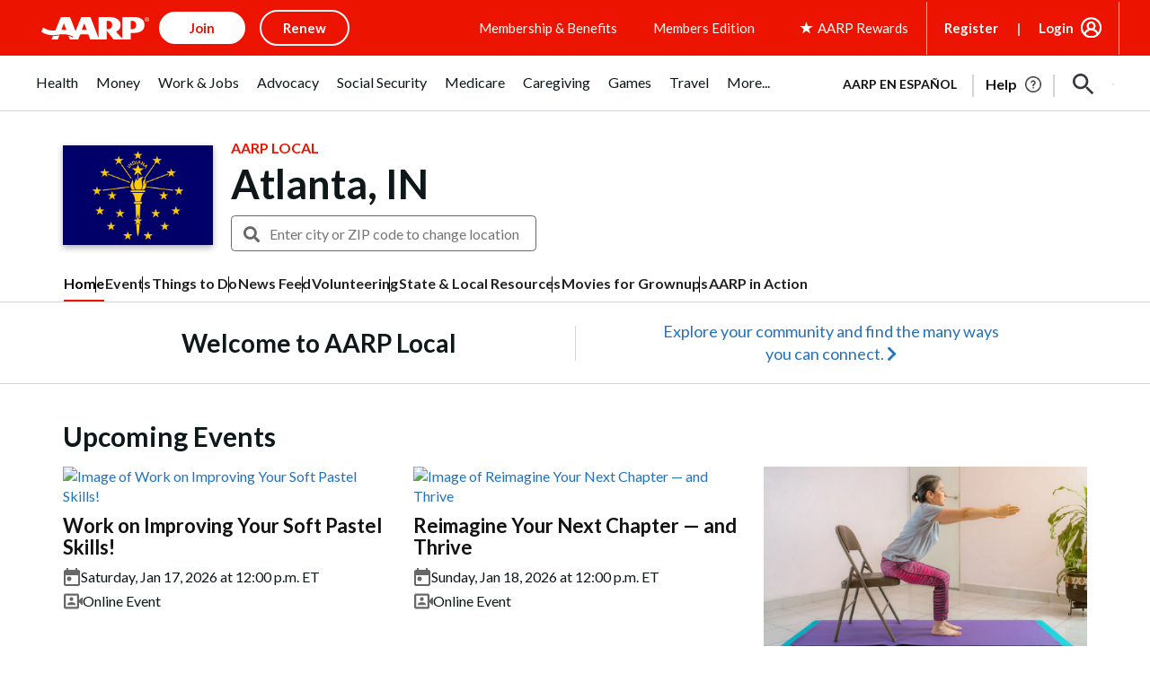

--- FILE ---
content_type: text/html; charset=utf-8
request_url: https://www.google.com/recaptcha/api2/aframe
body_size: 264
content:
<!DOCTYPE HTML><html><head><meta http-equiv="content-type" content="text/html; charset=UTF-8"></head><body><script nonce="tq_Pa8w6-lc5f4uLhlckZg">/** Anti-fraud and anti-abuse applications only. See google.com/recaptcha */ try{var clients={'sodar':'https://pagead2.googlesyndication.com/pagead/sodar?'};window.addEventListener("message",function(a){try{if(a.source===window.parent){var b=JSON.parse(a.data);var c=clients[b['id']];if(c){var d=document.createElement('img');d.src=c+b['params']+'&rc='+(localStorage.getItem("rc::a")?sessionStorage.getItem("rc::b"):"");window.document.body.appendChild(d);sessionStorage.setItem("rc::e",parseInt(sessionStorage.getItem("rc::e")||0)+1);localStorage.setItem("rc::h",'1768671080155');}}}catch(b){}});window.parent.postMessage("_grecaptcha_ready", "*");}catch(b){}</script></body></html>